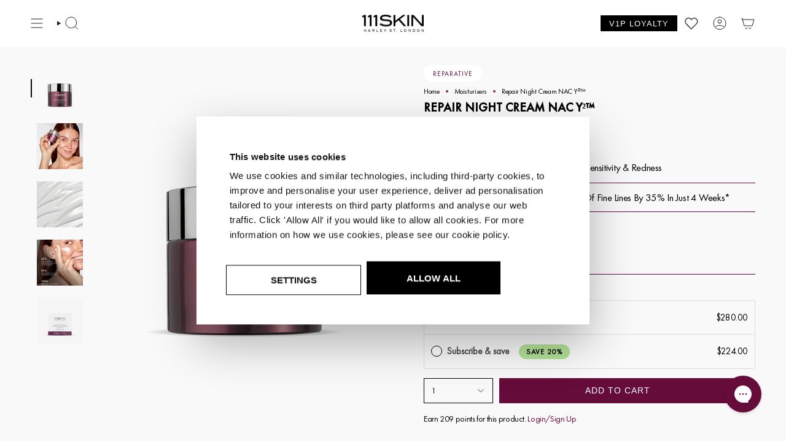

--- FILE ---
content_type: text/css
request_url: https://111skin.com/cdn/shop/t/502/assets/component-product-tabs.css?v=160613166902183237141762446738
body_size: 721
content:
.product-tabs-wrapper{width:100%;padding-left:24px;padding-right:24px;padding-block:3rem}.product-tabs__head{margin-bottom:1rem}.product-tabs__nav{position:relative;display:flex;align-items:center;justify-content:center}.product-tabs{display:flex;list-style:none;margin:0;padding:0;gap:0;overflow-x:auto;scrollbar-width:none;-ms-overflow-style:none;scroll-behavior:smooth;-webkit-overflow-scrolling:touch}.product-tabs::-webkit-scrollbar{display:none}.product-tab-link{position:relative;padding:1rem 2rem;cursor:pointer;white-space:nowrap;transition:all .3s ease;border-bottom:2px solid transparent;font-weight:500;color:#00000050}.product-tab-link:first-child{padding-left:0}.product-tab-link:last-child{padding-right:0}.product-tab-link:hover{color:#000}.product-tab-link.current{color:#000;font-weight:600}.product-tab-link span{font-size:15px;letter-spacing:1px;font-weight:600;text-transform:uppercase}.product-tab-content{display:none;animation:productTabFadeIn .3s ease-in-out}.product-tab-content.current{display:block}@keyframes productTabFadeIn{0%{opacity:0;transform:translateY(10px)}to{opacity:1;transform:translateY(0)}}.product-tabs__arrow{position:absolute;top:50%;transform:translateY(-50%);background:#fff;border:1px solid #e5e5e5;border-radius:50%;width:40px;height:40px;display:flex;align-items:center;justify-content:center;cursor:pointer;transition:all .3s ease;z-index:2}.product-tabs__arrow:hover{background:#f5f5f5;border-color:#ccc}.product-tabs__arrow--prev{left:-20px}.product-tabs__arrow--next{right:-20px}.product-tabs__arrow.is-hidden{display:none}.product-tab-overview{align-items:flex-start;width:100%;display:flex;flex-direction:row;justify-content:space-between;margin:auto;gap:4rem}.product-overview-content{font-size:14px}@media screen and (min-width: 750px){.product-overview-content{width:50%}.product-overview-image{display:flex;justify-content:end;width:35%}.product-overview-image img,.product-overview-image video{width:100%;max-width:450px;height:auto;aspect-ratio:1/1;object-fit:cover}}@media screen and (max-width: 750px){.product-tab-overview{display:flex;flex-direction:column;gap:2rem}.product-overview-image{display:flex;justify-content:center;width:100%}.product-overview-image img,.product-overview-image video{width:100%;max-width:300px;height:auto;aspect-ratio:1/1;object-fit:cover}}.product-ingredients-container{display:grid;grid-template-columns:repeat(3,1fr);gap:2rem;margin-top:2rem}.product-ingredients-item{padding:1rem;text-align:left;max-width:450px}.product-ingredients-item img{display:flex;align-items:center;margin:auto;height:auto;width:100%;margin-bottom:1rem}.product-ingredients-item h5{margin:1rem 0 .5rem;font-weight:700;font-family:var(--font-heading-family);font-size:1.1rem}.product-ingredients-text{font-size:14px;line-height:1.6;color:#333}.product-ingredients-cta{display:flex;width:100%;margin:40px auto;justify-content:center;text-decoration:underline;text-underline-offset:3px;font-weight:700}.product-ingredients-cta button{background:none;border:none;cursor:pointer;font-size:inherit;font-weight:inherit;text-decoration:inherit;color:inherit}.product-how-to-use-container{align-items:flex-start;width:100%;display:flex;flex-direction:row;margin:auto;justify-content:space-between}.product-how-to-use-content{display:flex;flex-direction:column;align-items:flex-start;gap:1.5rem;justify-content:flex-start;height:100%;width:60%}.product-how-to-use-video-container{width:35%}.product-how-to-use-video-container img{width:100%;height:100%;object-fit:cover;border-radius:8px;aspect-ratio:1/1}.product-use-every{margin:1rem 0;font-size:14px}.product-use-every h5{font-weight:700;margin-bottom:1rem;font-family:var(--font-heading-family);font-size:1.1rem}.product-use-every ul{display:flex;flex-direction:column;gap:1rem;list-style:none;padding:0;margin:0}li.product-use-every-li{display:flex;align-items:center;gap:.5rem;font-size:14px}.product-use-every-li span{display:inline-flex;color:#000;width:20px;height:20px}.product-how-to-use-video video{height:594px;width:100%;object-fit:cover;border-radius:8px}@media screen and (min-width: 1100px){.product-how-to-use-video-container{width:30%}}.product-routine-steps h5{font-weight:700;margin-bottom:1.5rem;font-family:var(--font-heading-family);font-size:1.1rem}.product-routine-step{display:flex;align-items:center;gap:1rem;padding:1rem 0;position:relative}.product-routine-step:before{content:"";position:absolute;left:10px;top:20px;bottom:-20px;width:1px;background-color:#000;z-index:1}.product-routine-step:first-child:before{top:20px}.product-routine-step:last-child:before{display:none}.product-routine-step.active:before{background-color:#000}.product-routine-step-marker{width:20px;height:20px;border:1px solid #000;border-radius:50%;flex-shrink:0;background-color:#fff;position:relative;z-index:2}.product-routine-step.active .product-routine-step-marker{background-color:#000;border-color:#000}.product-routine-step-text{font-size:14px;line-height:1.4;flex:1}.product-routine-step-number{color:#000;font-weight:700}.product-steps{margin-bottom:1rem;font-size:14px;line-height:1.5}.product-steps ol{padding-left:1.5rem;margin:0}.product-steps li{margin-bottom:.5rem;line-height:1.5}.product-tab-content h4,.product-tab-content h5{font-weight:700!important;font-family:var(--font-heading-family)!important;margin-bottom:1rem;font-size:15px;text-transform:capitalize}.product-grid__heading-holder{text-align:left}.product-grid__heading-actions{display:flex;justify-content:start;border-bottom:1px solid #e5e5e5;width:100%}.product-native-scrollbar{position:relative;width:100%}.product-visually-hidden{position:absolute!important;width:1px!important;height:1px!important;padding:0!important;margin:-1px!important;overflow:hidden!important;clip:rect(0,0,0,0)!important;white-space:nowrap!important;border:0!important}@media (max-width: 767px){.product-tabs__nav{width:100%;overflow:hidden}.product-tabs{flex-wrap:nowrap;justify-content:flex-start;scroll-snap-type:x mandatory;scroll-padding:0 1rem}.product-tab-link{padding:.75rem 1.5rem;flex:0 0 auto;scroll-snap-align:start;white-space:nowrap;min-width:max-content}.product-tab-link span{font-size:14px;letter-spacing:.5px}.product-ingredients-container{display:flex;overflow-x:scroll;text-wrap:wrap;gap:1rem;padding:0 1rem;scroll-snap-type:x mandatory}.product-ingredients-container::-webkit-scrollbar{height:4px}.product-ingredients-container::-webkit-scrollbar-thumb{background:#000;height:2px}.product-ingredients-item{min-width:auto;width:60%;flex:0 0 auto;scroll-snap-align:start}.product-how-to-use-container{width:100%;display:flex;flex-direction:column!important;gap:2rem}.product-how-to-use-content{padding:0;width:100%}.product-how-to-use-video-container{display:flex;justify-content:center;width:100%;margin-top:0}.product-tabs__arrow{display:none}.product-tab-overview{gap:2rem}}
/*# sourceMappingURL=/cdn/shop/t/502/assets/component-product-tabs.css.map?v=160613166902183237141762446738 */


--- FILE ---
content_type: text/css
request_url: https://111skin.com/cdn/shop/t/502/assets/cart-progress-bar.css?v=181753289663677156021761743650
body_size: 37
content:
.cart-progress-bar{background:var(--cart-progress-bar-bg, #832A59);padding:var(--inner);display:flex;flex-direction:column}@media (min-width: 768px){.cart-progress-bar{--inner: 20px}}.cart-progress-bar__container{position:relative;padding-bottom:12px}.cart-progress-bar__track{position:relative;overflow:hidden;height:2px;background:var(--cart-progress-bar-track-bg, #EAE8E550)}.cart-progress-bar--single .cart-progress-bar__step--shipping{width:50%;position:absolute;overflow:hidden;top:0;right:0;bottom:0;left:0}.cart-progress-bar--single .cart-progress-bar__step--gift1{width:100%;position:absolute;top:0;right:0;bottom:0;left:0}.cart-progress-bar--double .cart-progress-bar__step--shipping{width:30%;position:absolute;overflow:hidden;top:0;right:0;bottom:0;left:0}.cart-progress-bar--double .cart-progress-bar__step--gift1{width:33%;position:absolute;top:0;right:0;bottom:0;left:0}.cart-progress-bar--double .cart-progress-bar__step--gift2{position:absolute;top:0;right:0;bottom:0;left:0}.cart-progress-bar--triple .cart-progress-bar__step--shipping{width:15%;position:absolute;overflow:hidden;top:0;right:0;bottom:0;left:0}.cart-progress-bar--triple .cart-progress-bar__step--gift1{width:25%;position:absolute;top:0;right:0;bottom:0;left:15%}.cart-progress-bar--triple .cart-progress-bar__step--gift2{position:absolute;top:0;right:0;bottom:0;left:40%;width:29%}.cart-progress-bar--triple .cart-progress-bar__step--gift3{width:31%;position:absolute;top:0;right:0;bottom:0;left:69%}.cart-progress-bar__progress{background:var(--cart-progress-bar-progress-bg, #fff);height:2px}.cart-progress-bar__marker{display:flex;justify-content:center;align-items:center;position:absolute;top:-7px;left:0;border-radius:50%;height:16px;width:16px;background:var(--cart-progress-bar-marker-bg, #EAE8E5);z-index:1;border:none}.cart-progress-bar--single .cart-progress-bar__marker--shipping{left:calc(50% - 8px)}.cart-progress-bar--single .cart-progress-bar__marker--gift1{left:calc(100% - 16px)}.cart-progress-bar--double .cart-progress-bar__marker--shipping{left:30%}.cart-progress-bar--double .cart-progress-bar__marker--gift1{left:63%}.cart-progress-bar--double .cart-progress-bar__marker--gift2{left:100%}.cart-progress-bar--triple .cart-progress-bar__marker--shipping{left:15%}.cart-progress-bar--triple .cart-progress-bar__marker--gift1{left:40%}.cart-progress-bar--triple .cart-progress-bar__marker--gift2{left:69%}.cart-progress-bar--triple .cart-progress-bar__marker--gift3{right:-1px;left:auto}.cart-progress-bar__marker--active{background:var(--cart-progress-bar-marker-active-bg, #832A59);border:1px solid var(--cart-progress-bar-marker-active-border, #832A59)}.cart-progress-bar__marker--active svg path{stroke:var(--cart-progress-bar-marker-active-tick-stroke, #832A59)}.cart-progress-bar__actions{display:flex;gap:10px;align-items:center}.cart-progress-bar__actions svg{color:var(--cart-progress-bar-marker-active-bg, #832A59)}.cart-progress-bar__info{padding-top:5px}.cart-progress-bar__text{margin-bottom:8px;font-size:12px;font-weight:500;color:var(--cart-progress-bar-text, #fff);text-transform:uppercase;letter-spacing:normal}.cart-progress-bar__text--sub{margin-left:4px;font-weight:400}
/*# sourceMappingURL=/cdn/shop/t/502/assets/cart-progress-bar.css.map?v=181753289663677156021761743650 */


--- FILE ---
content_type: text/css
request_url: https://111skin.com/cdn/shop/t/502/assets/cart-subscription.css?v=133154813416447798861758705141
body_size: -74
content:
.cart__subscription-btn{align-self:flex-start;padding:4px;font-size:12px;margin-top:8px;font-weight:500;color:#1f2937;background-color:#d1d5db;border:none;cursor:pointer;transition:background-color .2s ease;min-width:120px}.cart__subscription-btn:hover{background-color:#d1d5dbcc}.cart__subscription-btn:active{background-color:#9ca3af}.cart__subscription-dropdown{position:relative;align-self:flex-start;display:inline-block;width:120px;margin:8px 0;border-bottom:1px solid #374151}@media (min-width: 640px){.cart__subscription-dropdown{width:140px}}.cart__subscription-select{font-size:14px;background:transparent;-webkit-appearance:none;appearance:none;width:100%;border:none;outline:none;cursor:pointer;color:inherit;font-family:inherit;padding:0 16px 0 0;margin-top:0}.cart__subscription-dropdown__arrow{position:absolute;right:0;top:50%;transform:translateY(-50%);width:10px;height:10px;pointer-events:none}.cart__subscription-dropdown:hover{border-bottom-color:#7a355c}.cart__subscription-select:focus{border-bottom-color:#7a355c}.cart__subscription-dropdown.loading{opacity:.6;pointer-events:none}.cart__subscription-dropdown.loading .cart__subscription-dropdown__arrow{animation:spin 1s linear infinite}@keyframes spin{0%{transform:translateY(-50%) rotate(0)}to{transform:translateY(-50%) rotate(360deg)}}.cart__quantity-wrapper{display:flex;align-items:center;gap:4px;flex-wrap:wrap}.cart__quantity-counter{display:flex;flex-direction:column;align-items:flex-start}.cart__quantity-field{min-width:60px;text-align:center}.cart__subscription-btn,.cart__subscription-dropdown{display:inline-block;vertical-align:top}
/*# sourceMappingURL=/cdn/shop/t/502/assets/cart-subscription.css.map?v=133154813416447798861758705141 */


--- FILE ---
content_type: text/css
request_url: https://111skin.com/cdn/shop/t/502/assets/ugc-carousel.css?v=78044920485377033491758705138
body_size: 261
content:
:root{--ugc-carousel-arrow-color: #121212;--ugc-carousel-bg: #fff;--ugc-carousel-border: #000;--ugc-carousel-header-padding: 0 0 24px 0;--ugc-carousel-title-size: 16px;--ugc-carousel-title-size-md: 18px;--ugc-carousel-title-transform: uppercase;--ugc-carousel-title-weight: 500;--ugc-carousel-content-padding: 24px 0 0 0;--ugc-carousel-content-padding-md: 24px 0 0 0;--ugc-carousel-slide-width: calc(70% - 16px) ;--ugc-carousel-slide-width-md: calc(25% - 18px) ;--ugc-carousel-slide-gap: 0;--ugc-carousel-slide-gap-md: 0;--ugc-carousel-scrollbar-height: 4px;--ugc-carousel-footer-margin: 44px 0 0 0;--ugc-carousel-footer-btn-bg: #121212;--ugc-carousel-footer-btn-color: #fff;--ugc-carousel-footer-btn-padding: 12px 30px;--ugc-carousel-footer-btn-radius: 0;--ugc-card-bg: #fff;--ugc-card-title-size: 15px;--ugc-card-title-transform: uppercase;--ugc-card-title-weight: 900;--ugc-card-reviewer-size: 14px;--ugc-card-review-size: 14px;--ugc-card-cta-size: 15px;--ugc-card-cta-transform: uppercase;--ugc-card-cta-weight: 900;--ugc-card-product-overlay-bg: #F8F8F7;--ugc-card-product-overlay-opacity: .9}.ugc-carousel{background:var(--ugc-carousel-bg);padding-left:16px;padding-right:16px}@media (min-width: 768px){.ugc-carousel{padding-left:24px;padding-right:24px}}.ugc-carousel--hidden{display:none}.ugc-carousel__header{display:flex;justify-content:space-between;width:100%;padding:var(--ugc-carousel-header-padding);align-items:center}.ugc-carousel__title{text-transform:var(--ugc-carousel-title-transform);font-weight:var(--ugc-carousel-title-weight);font-size:var(--ugc-carousel-title-size);margin-bottom:0}@media (min-width: 768px){.ugc-carousel__title{font-size:var(--ugc-carousel-title-size-md)}}.ugc-carousel__nav{display:flex;justify-content:flex-end;gap:40px}.ugc-carousel__nav-btn{background:none;border:none;cursor:pointer;padding:0;align-items:center}.ugc-carousel__content{display:block;padding:var(--ugc-carousel-content-padding);border-top:1px solid var(--ugc-carousel-border)}@media (min-width: 768px){.ugc-carousel__content{padding:var(--ugc-carousel-content-padding-md)}}.ugc-carousel__swiper{width:100%}.ugc-carousel__wrapper{display:flex;gap:var(--ugc-carousel-slide-gap);padding-bottom:80px}.ugc-carousel__wrapper.swiper-initialized{gap:0}.ugc-carousel__slide{width:var(--ugc-carousel-slide-width);height:auto}@media (min-width: 768px){.ugc-carousel__wrapper{gap:var(--ugc-carousel-slide-gap-md)}.ugc-carousel__slide{width:var(--ugc-carousel-slide-width-md)}}.ugc-carousel__scrollbar{height:var(--ugc-carousel-scrollbar-height)}.ugc-carousel__footer{display:flex;align-items:center;justify-content:center;width:100%}.ugc-carousel__footer-btn{background:var(--ugc-carousel-footer-btn-bg);color:var(--ugc-carousel-footer-btn-color);padding:var(--ugc-carousel-footer-btn-padding);text-transform:uppercase;margin:var(--ugc-carousel-footer-margin);width:100%;border-radius:var(--ugc-carousel-footer-btn-radius);text-align:center;font-weight:700;font-size:15px;letter-spacing:.05em;transition:background .2s}@media (min-width: 768px){.ugc-carousel__footer-btn{width:fit-content}}.ugc-card{display:flex;flex-direction:column;height:100%;background:var(--ugc-card-bg)}.ugc-card__media{position:relative;padding-bottom:15px}.ugc-card__video-controls{position:absolute;z-index:10;display:flex;flex-direction:column;gap:12px;top:12px;right:12px}.ugc-card__icon{width:24px;height:24px}.ugc-card__icon--hidden{display:none}.ugc-card__video{width:100%;height:100%}.ugc-card__video-element{width:100%;height:100%;object-fit:cover;aspect-ratio:16/20}.ugc-card__product-overlay{position:absolute;opacity:var(--ugc-card-product-overlay-opacity);bottom:30px;right:15px;background:var(--ugc-card-product-overlay-bg);aspect-ratio:16/25;width:28%;display:block}.ugc-card__rating{display:flex;gap:6px;padding-bottom:8px}.ugc-card__content{display:flex;flex-direction:column;justify-content:space-between;flex-grow:1}.ugc-card__content--align-left{text-align:left}.ugc-card__content--align-right{text-align:right}.ugc-card__content--align-center{text-align:center}.ugc-card__product-title{font-weight:var(--ugc-card-title-weight);font-size:var(--ugc-card-title-size);text-transform:var(--ugc-card-title-transform);min-height:50px;display:block;padding-bottom:4px}.ugc-card__reviewer{font-weight:var(--ugc-card-title-weight);font-size:var(--ugc-card-reviewer-size);display:block;padding-bottom:4px}.ugc-card__review{font-size:var(--ugc-card-review-size);display:block;padding-bottom:16px}.ugc-card__cta{font-weight:var(--ugc-card-cta-weight);font-size:var(--ugc-card-cta-size);text-transform:var(--ugc-card-cta-transform);display:flex;align-items:center;gap:8px;text-decoration:none;color:inherit}
/*# sourceMappingURL=/cdn/shop/t/502/assets/ugc-carousel.css.map?v=78044920485377033491758705138 */


--- FILE ---
content_type: text/javascript
request_url: https://111skin.com/cdn/shop/t/502/assets/variant-selects.js?v=124654896630391006311758705141
body_size: -512
content:
class VariantSelects extends HTMLElement{constructor(){super()}connectedCallback(){this.setupVariantSelects()}setupVariantSelects(){this.querySelectorAll("select[data-option-name]").forEach(select=>{select.addEventListener("change",()=>{this.clickMainVariantSelector(select)})})}clickMainVariantSelector(cartBarSelect){const optionValue=cartBarSelect.value,mainProductForm=document.querySelector(".product__form__outer");if(!mainProductForm)return;const variantInputs=mainProductForm.querySelectorAll('input[name^="options"]'),mainInput=Array.from(variantInputs).find(input=>input.value===optionValue);mainInput&&mainInput.click()}}customElements.get("variant-selects")||customElements.define("variant-selects",VariantSelects);
//# sourceMappingURL=/cdn/shop/t/502/assets/variant-selects.js.map?v=124654896630391006311758705141


--- FILE ---
content_type: text/javascript
request_url: https://111skin.com/cdn/shop/t/502/assets/free-shipping.js?v=110933304093781082891758705136
body_size: -109
content:
class FreeShippingElement extends HTMLElement{constructor(){super(),this.threshold=0,this.messageElement=null,this.observer=null,this.init()}init(){if(this.threshold=parseInt(this.dataset.freeShippingThreshold)||0,this.messageElement=this.querySelector(".free-shipping-promo"),!this.messageElement){console.warn("Free shipping message element not found");return}this.updateFreeShippingStatus(),this.setupEventListeners()}updateFreeShippingStatus(){const variantIdInput=document.querySelector('input[name="id"]');if(!variantIdInput)return;const currentVariantId=variantIdInput.value,productJson=document.querySelector("[data-product-json]");if(productJson)try{const currentVariant=JSON.parse(productJson.textContent).variants.find(variant=>variant.id.toString()===currentVariantId);currentVariant&&(parseFloat(currentVariant.price)/100>=this.threshold?this.messageElement.classList.add("active"):this.messageElement.classList.remove("active"))}catch(error){console.error("Error parsing product data:",error)}}setupEventListeners(){if(document.querySelector(".product__form__outer")){this.observer=new MutationObserver(mutations=>{mutations.forEach(mutation=>{mutation.type==="attributes"&&mutation.attributeName==="value"&&this.updateFreeShippingStatus()})});const variantIdInput=document.querySelector('input[name="id"]');variantIdInput&&this.observer.observe(variantIdInput,{attributes:!0})}document.addEventListener("click",event=>{event.target.matches("input[data-single-option-selector], .select-popout__option")&&setTimeout(()=>this.updateFreeShippingStatus(),100)}),document.addEventListener("change",event=>{event.target.matches('input[data-single-option-selector], select[name="id"]')&&this.updateFreeShippingStatus()})}disconnectedCallback(){this.observer&&this.observer.disconnect()}}customElements.define("free-shipping-element",FreeShippingElement);
//# sourceMappingURL=/cdn/shop/t/502/assets/free-shipping.js.map?v=110933304093781082891758705136


--- FILE ---
content_type: text/javascript
request_url: https://111skin.com/cdn/shop/t/502/assets/loyalty-points-quickview.js?v=136276304283029588351758705134
body_size: 1038
content:
class LoyaltyPointsQuickview{constructor(){if(LoyaltyPointsQuickview.instance)return LoyaltyPointsQuickview.instance;LoyaltyPointsQuickview.instance=this,this.initialized=!1,this.init()}init(){this.initialized||(this.setupGlobalListeners(),document.addEventListener("theme:quick-add:open",this.handleQuickviewOpen.bind(this)),document.addEventListener("theme:variant:change",this.handleVariantChange.bind(this)),document.addEventListener("change",this.handleGenericChange.bind(this)),document.addEventListener("input",this.handleGenericInput.bind(this)),this.setupContentObserver(),this.initialized=!0)}setupGlobalListeners(){document.addEventListener("click",this.handleSealOptionChange.bind(this))}setupContentObserver(){new MutationObserver(mutations=>{mutations.forEach(mutation=>{mutation.type==="childList"&&mutation.addedNodes.forEach(node=>{node.nodeType===Node.ELEMENT_NODE&&(node.querySelector&&node.querySelector("[data-product-upsell-ajax]")&&setTimeout(()=>{this.initializeLoyaltyPoints(node)},100),node.hasAttribute&&node.hasAttribute("data-quick-add-modal")&&setTimeout(()=>{this.initializeLoyaltyPoints(node)},100))})})}).observe(document.body,{childList:!0,subtree:!0})}handleQuickviewOpen(event){setTimeout(()=>{const quickview=document.querySelector("[data-quick-add-modal][open]");quickview&&(this.initializeLoyaltyPoints(quickview),this.setupQuickviewVariantListeners(quickview))},200)}setupQuickviewVariantListeners(quickview){quickview.querySelectorAll('select[name^="options"], input[name^="options"]').forEach(select=>{select.addEventListener("change",event=>{setTimeout(()=>{this.renderLoyaltyPoints(quickview)},100)})}),quickview.querySelectorAll("popout-select").forEach(popout=>{popout.addEventListener("change",event=>{setTimeout(()=>{this.renderLoyaltyPoints(quickview)},100)})});const form=quickview.querySelector("form");form&&form.addEventListener("change",event=>{event.target.name&&event.target.name.startsWith("options")&&setTimeout(()=>{this.renderLoyaltyPoints(quickview)},100)})}handleVariantChange(event){const quickview=event.target.closest("[data-quick-add-modal]");quickview&&setTimeout(()=>{this.renderLoyaltyPoints(quickview)},50)}handleGenericChange(event){if(event.target.name&&event.target.name.startsWith("options")){const quickview=event.target.closest("[data-quick-add-modal]");quickview&&setTimeout(()=>{this.renderLoyaltyPoints(quickview)},100)}}handleGenericInput(event){if(event.target.name&&event.target.name.startsWith("options")){const quickview=event.target.closest("[data-quick-add-modal]");quickview&&setTimeout(()=>{this.renderLoyaltyPoints(quickview)},100)}}getPriceFromMoneyElement(element){const moneyElement=element.querySelector(".money");if(!moneyElement)return null;const numericPrice=moneyElement.textContent.replace(/[^\d.,]/g,"").replace(",",".");return parseFloat(numericPrice)*100}updateLoyaltyPointsPrice(container,price){if(price){const points=Math.floor(price/window.Shopify.currency.rate/100);this.updateLoyaltyPointsDisplay(container,points)}}handleSealOptionChange(event){let radioButton=null;if(event.target.classList.contains("sls-option")?radioButton=event.target:event.target.closest(".sls-option-container")?radioButton=event.target.closest(".sls-option-container").querySelector(".sls-option"):event.target.closest('[role="radio"]')&&(radioButton=event.target.closest('[role="radio"]').querySelector(".sls-option")),!radioButton)return;const quickview=radioButton.closest("[data-quick-add-modal]");quickview&&this.handleRadioButtonChange(radioButton,quickview)}handleRadioButtonChange(radioButton,quickview){const oneTimeRadio=radioButton.closest("[data-one-time-option-radio]"),subscriptionRadio=radioButton.closest("[data-selling-plan-group-option-radio]");if(oneTimeRadio){const priceContainer=oneTimeRadio.closest(".sls-option-container").querySelector(".sls-one-time-price .sls-price");if(priceContainer){const price=this.getPriceFromMoneyElement(priceContainer);price&&this.updateLoyaltyPointsPrice(quickview,price)}}if(subscriptionRadio){const priceContainer=subscriptionRadio.closest(".sls-option-container").querySelector(".sls-selling-plan-group-price .sls-price");if(priceContainer){const price=this.getPriceFromMoneyElement(priceContainer);price&&this.updateLoyaltyPointsPrice(quickview,price)}}}initializeLoyaltyPoints(container){container.querySelector("[data-loyalty-points-quickview]")||this.renderLoyaltyPoints(container)}updateLoyaltyPoints(container){this.renderLoyaltyPoints(container)}renderLoyaltyPoints(container){let price=null;const selectedRadio=container.querySelector(".sls-option:checked");if(selectedRadio)if(selectedRadio.value==="one_time"){const priceContainer=selectedRadio.closest(".sls-option-container").querySelector(".sls-one-time-price .sls-price");priceContainer&&(price=this.getPriceFromMoneyElement(priceContainer))}else{const priceContainer=selectedRadio.closest(".sls-option-container").querySelector(".sls-selling-plan-group-price .sls-price");priceContainer&&(price=this.getPriceFromMoneyElement(priceContainer))}if(!price){const firstOneTimeRadio=container.querySelector("[data-one-time-option-radio] .sls-option"),firstSubscriptionRadio=container.querySelector("[data-selling-plan-group-option-radio] .sls-option");if(firstOneTimeRadio&&firstOneTimeRadio.checked){const priceContainer=firstOneTimeRadio.closest(".sls-option-container").querySelector(".sls-one-time-price .sls-price");priceContainer&&(price=this.getPriceFromMoneyElement(priceContainer))}else if(firstSubscriptionRadio&&firstSubscriptionRadio.checked){const priceContainer=firstSubscriptionRadio.closest(".sls-option-container").querySelector(".sls-selling-plan-group-price .sls-price");priceContainer&&(price=this.getPriceFromMoneyElement(priceContainer))}}if(!price){const productForm=container.querySelector("product-form");if(productForm&&productForm.productForm){const formState=productForm.productForm.getFormState();formState.variant&&(price=formState.variant.price)}}if(!price)return;const points=Math.floor(price/window.Shopify.currency.rate/100);let loyaltyContainer=container.querySelector("[data-loyalty-points-quickview]");if(loyaltyContainer)this.updateLoyaltyPointsDisplay(container,points);else{loyaltyContainer=this.createLoyaltyPointsContainer(points);const form=container.querySelector("form");if(form){const firstFormElement=form.querySelector(".form-field, [data-product-form], product-form");firstFormElement?firstFormElement.parentNode.insertBefore(loyaltyContainer,firstFormElement):form.insertBefore(loyaltyContainer,form.firstChild)}}}updateLoyaltyPointsDisplay(container,points){const loyaltyContainer=container.querySelector("[data-loyalty-points-quickview]");if(!loyaltyContainer)return;const pointsElement=loyaltyContainer.querySelector(".loyalty-points-value");pointsElement&&(pointsElement.textContent=points)}createLoyaltyPointsContainer(points){const container=document.createElement("div");container.className="mb-4 loyalty-points-info",container.setAttribute("data-loyalty-points-quickview","");const isCustomer=window.Shopify&&window.Shopify.customer&&window.Shopify.customer.id;let loginText="";return isCustomer||(loginText='<a href="/account/login" class="font-bold underline">Login/Sign Up</a>'),container.innerHTML=`
      <div class="loyalty-points-info__text">
        Earn <span class="loyalty-points-value">${points}</span> points for this product.
        ${loginText}
      </div>
    `,container}}document.addEventListener("DOMContentLoaded",()=>{window.loyaltyPointsQuickview=new LoyaltyPointsQuickview}),window.loyaltyPointsQuickview||(window.loyaltyPointsQuickview=new LoyaltyPointsQuickview);
//# sourceMappingURL=/cdn/shop/t/502/assets/loyalty-points-quickview.js.map?v=136276304283029588351758705134


--- FILE ---
content_type: application/x-javascript
request_url: https://app.sealsubscriptions.com/shopify/public/status/shop/111skin-global.myshopify.com.js?1768785560
body_size: -264
content:
var sealsubscriptions_settings_updated='1768746689c';

--- FILE ---
content_type: text/javascript
request_url: https://111skin.com/cdn/shop/t/502/assets/cart-subscription.js?v=91618249261146805981758705142
body_size: -116
content:
class CartSubscription{constructor(){this.init()}init(){this.bindEvents()}bindEvents(){document.addEventListener("click",e=>{e.target.matches("[data-shopify-cart-add-subscription]")&&(e.preventDefault(),this.toggleSubscriptionDropdown(e.target))}),document.addEventListener("change",e=>{e.target.matches("[data-subscription-select]")&&this.handleSubscriptionChange(e.target)})}toggleSubscriptionDropdown(button){const lineItemKey=button.dataset.lineItemKey,dropdown=button.parentNode.querySelector(`[data-line-item-key="${lineItemKey}"] + .cart__subscription-dropdown`);if(dropdown){button.style.display="none",dropdown.style.display="block";const select=dropdown.querySelector("select");select&&select.focus()}}async handleSubscriptionChange(select){const lineItemKey=select.dataset.lineItemKey,selectedValue=select.value;if(!lineItemKey){console.error("Missing line item key");return}const dropdown=select.closest(".cart__subscription-dropdown");dropdown.classList.add("loading");try{selectedValue==="onetime"?await this.removeSubscription(lineItemKey):await this.addSubscription(lineItemKey,selectedValue);const cartItems=document.querySelector("cart-items");cartItems&&typeof cartItems.getCart=="function"&&cartItems.getCart()}catch(error){console.error("Error updating subscription:",error),alert("Failed to update subscription. Please try again.")}finally{dropdown.classList.remove("loading")}}async addSubscription(lineItemKey,sellingPlanId){if(!(await fetch("/cart/change.js",{method:"POST",headers:{"Content-Type":"application/json"},body:JSON.stringify({id:lineItemKey,selling_plan:sellingPlanId})})).ok)throw new Error("Failed to add subscription")}async removeSubscription(lineItemKey){if(!(await fetch("/cart/change.js",{method:"POST",headers:{"Content-Type":"application/json"},body:JSON.stringify({id:lineItemKey,selling_plan:null})})).ok)throw new Error("Failed to remove subscription")}}let cartSubscriptionInstance=null;document.addEventListener("DOMContentLoaded",()=>{cartSubscriptionInstance||(cartSubscriptionInstance=new CartSubscription)}),document.addEventListener("theme:cart:updated",()=>{cartSubscriptionInstance||(cartSubscriptionInstance=new CartSubscription)}),document.addEventListener("theme:cart-drawer:open",()=>{cartSubscriptionInstance||(cartSubscriptionInstance=new CartSubscription)});
//# sourceMappingURL=/cdn/shop/t/502/assets/cart-subscription.js.map?v=91618249261146805981758705142


--- FILE ---
content_type: text/javascript
request_url: https://111skin.com/cdn/shop/t/502/assets/section-routine-tabs.js?v=147137505802483733201758705139
body_size: -218
content:
class RoutineTabs{constructor(){this.tabLinks=[],this.tabContents=[],this.currentTabIndex=0,this.init()}init(){this.initRoutineTabs()}initRoutineTabs(){this.tabLinks=document.querySelectorAll(".routine-tab-link"),this.tabContents=document.querySelectorAll(".routine-tab-content"),!(this.tabLinks.length===0||this.tabContents.length===0)&&(this.showTab(0),this.tabLinks.forEach((link,index)=>{link.addEventListener("click",()=>this.showTab(index)),link.addEventListener("keydown",e=>{(e.key==="Enter"||e.key===" ")&&(e.preventDefault(),this.showTab(index))})}))}showTab(index){this.tabLinks.forEach(link=>link.classList.remove("current")),this.tabContents.forEach(content=>content.classList.remove("current")),this.tabLinks[index]&&this.tabLinks[index].classList.add("current"),this.tabContents[index]&&this.tabContents[index].classList.add("current"),this.currentTabIndex=index,this.scrollTabIntoView(index)}scrollTabIntoView(index){const activeTab=this.tabLinks[index],tabsContainer=document.querySelector("[data-routine-tabs-nav]");if(!activeTab||!tabsContainer)return;const containerRect=tabsContainer.getBoundingClientRect(),tabRect=activeTab.getBoundingClientRect(),scrollLeft=tabsContainer.scrollLeft,tabLeft=tabRect.left-containerRect.left,tabWidth=tabRect.width,containerWidth=containerRect.width,targetScrollLeft=scrollLeft+tabLeft-containerWidth/2+tabWidth/2;tabsContainer.scrollTo({left:targetScrollLeft,behavior:"smooth"})}getCurrentTabIndex(){return this.currentTabIndex}getTabCount(){return this.tabLinks.length}static showTab(index){window.routineTabsInstance&&window.routineTabsInstance.showTab(index)}}document.addEventListener("DOMContentLoaded",()=>{window.routineTabsInstance=new RoutineTabs}),window.RoutineTabs=RoutineTabs;
//# sourceMappingURL=/cdn/shop/t/502/assets/section-routine-tabs.js.map?v=147137505802483733201758705139


--- FILE ---
content_type: text/javascript
request_url: https://111skin.com/cdn/shop/t/502/assets/samples-drawer-trigger.js?v=125108889095302090921758705135
body_size: -561
content:
class SamplesDrawerTrigger extends HTMLElement{constructor(){super(),this.drawer=document.querySelector("samples-drawer"),this.trigger=this.querySelector("button"),this.overlay=document.querySelector("[data-samples-overlay]"),this.trigger.addEventListener("click",this.handleClick.bind(this))}handleClick(e){this.drawer&&this.drawer.toggleOpen(e)}}customElements.get("samples-drawer-trigger")||customElements.define("samples-drawer-trigger",SamplesDrawerTrigger);
//# sourceMappingURL=/cdn/shop/t/502/assets/samples-drawer-trigger.js.map?v=125108889095302090921758705135


--- FILE ---
content_type: text/javascript
request_url: https://111skin.com/cdn/shop/t/502/assets/ugc-carousel.js?v=5834097257171710701758705139
body_size: -241
content:
class UGCCarousel extends HTMLElement{constructor(){super(),this.initialise()}initialise(){this.initCarousel();const videos=this.querySelectorAll("[data-video]"),playIcons=this.querySelectorAll("[data-play-icon]"),pauseIcons=this.querySelectorAll("[data-pause-icon]"),muteIcons=this.querySelectorAll("[data-mute-icon]");videos.forEach((video,index)=>{video.addEventListener("mouseover",function(){const playPromise=video.play();playPromise!==void 0&&playPromise.then(_=>{playIcons[index].classList.add("ugc-card__icon--hidden"),pauseIcons[index].classList.remove("ugc-card__icon--hidden")}).catch(error=>{console.error("Autoplay was prevented:",error)})}),video.addEventListener("mouseout",function(){video.paused||(video.pause(),playIcons[index].classList.remove("ugc-card__icon--hidden"),pauseIcons[index].classList.add("ugc-card__icon--hidden"))}),playIcons[index].addEventListener("click",function(){video.play(),playIcons[index].classList.add("ugc-card__icon--hidden"),pauseIcons[index].classList.remove("ugc-card__icon--hidden")}),pauseIcons[index].addEventListener("click",function(){video.pause(),playIcons[index].classList.remove("ugc-card__icon--hidden"),pauseIcons[index].classList.add("ugc-card__icon--hidden")}),muteIcons[index].addEventListener("click",function(){video.muted=!video.muted})})}initCarousel(){this.swiper=new Swiper(this.querySelector(".swiper"),{lazy:!0,slidesPerView:1.5,spaceBetween:12,navigation:{nextEl:this.querySelector("[data-ugc-next]"),prevEl:this.querySelector("[data-ugc-prev]")},scrollbar:{el:this.querySelector(".swiper-scrollbar"),draggable:!0},breakpoints:{768:{slidesPerView:4,spaceBetween:24}}})}}customElements.define("ugc-carousel",UGCCarousel);
//# sourceMappingURL=/cdn/shop/t/502/assets/ugc-carousel.js.map?v=5834097257171710701758705139


--- FILE ---
content_type: text/javascript; charset=utf-8
request_url: https://111skin.com/en-us/products/nocturnal-eclipse-recovery-night-cream.js
body_size: 1306
content:
{"id":7681125843097,"title":"Repair Night Cream NAC Y²™","handle":"nocturnal-eclipse-recovery-night-cream","description":"\u003cstyle type=\"text\/css\"\u003e\u003c!--\ntd {border: 1px solid #cccccc;}br {mso-data-placement:same-cell;}\n--\u003e\u003c\/style\u003e\n\u003cp\u003e\u003cspan data-sheets-userformat='{\"2\":769,\"3\":{\"1\":0},\"11\":4,\"12\":0}' data-sheets-value=\"{\u0026quot;1\u0026quot;:2,\u0026quot;2\u0026quot;:\u0026quot;Like an overnight facial, this evening treatment is packed with reparative actives to restore and replenish your skin during your sleep, aligned with your body's circadian rhythm - its internal sleep cycle. As we rest, our skin repairs and regenerates itself and this ultra-nourishing cream has been created with this in mind. It features our signature reparative complex, NAC Y²™, to rapidly renew skin at cellular level, as well as Pink Rock Rose Extract to soothe any irritation and redness. \\nThe skin also loses water during the night, so to counteract this, the formula contains hydrating Hyaluronic Acid to replenish moisture levels.\u0026quot;}\"\u003eLike an overnight facial, this evening treatment is packed with reparative actives to restore and replenish your skin during your sleep, aligned with your body's circadian rhythm - its internal sleep cycle. As we rest, our skin repairs and regenerates itself and this ultra-nourishing cream has been created with this in mind. It features our signature reparative complex, NAC Y²™, to rapidly renew skin at cellular level, as well as Pink Rock Rose Extract to soothe any irritation and redness. \u003c\/span\u003eThe skin also loses water during the night, so to counteract this, the formula contains hydrating Hyaluronic Acid to replenish moisture levels.\u003c\/p\u003e\n\u003cp\u003e \u003c\/p\u003e","published_at":"2023-07-20T12:29:19+01:00","created_at":"2023-06-22T16:30:23+01:00","vendor":"111SKIN","type":"Moisturiser","tags":["step_5"],"price":28000,"price_min":28000,"price_max":28000,"available":true,"price_varies":false,"compare_at_price":null,"compare_at_price_min":0,"compare_at_price_max":0,"compare_at_price_varies":false,"variants":[{"id":54905266438517,"title":"50ml","option1":"50ml","option2":null,"option3":null,"sku":"RENCRSS01","requires_shipping":true,"taxable":true,"featured_image":{"id":37414240682137,"product_id":7681125843097,"position":1,"created_at":"2023-12-04T12:27:32+00:00","updated_at":"2023-12-18T10:05:59+00:00","alt":null,"width":2000,"height":2001,"src":"https:\/\/cdn.shopify.com\/s\/files\/1\/0618\/1280\/1689\/files\/NIGHTCREAMNACY2.png?v=1702893959","variant_ids":[54905266438517]},"available":true,"name":"Repair Night Cream NAC Y²™ - 50ml","public_title":"50ml","options":["50ml"],"price":28000,"weight":225,"compare_at_price":null,"inventory_management":"shopify","barcode":"5060280378966","featured_media":{"alt":null,"id":29826818080921,"position":1,"preview_image":{"aspect_ratio":1.0,"height":2001,"width":2000,"src":"https:\/\/cdn.shopify.com\/s\/files\/1\/0618\/1280\/1689\/files\/NIGHTCREAMNACY2.png?v=1702893959"}},"quantity_rule":{"min":1,"max":null,"increment":1},"quantity_price_breaks":[],"requires_selling_plan":false,"selling_plan_allocations":[{"price_adjustments":[{"position":1,"price":22400}],"price":22400,"compare_at_price":28000,"per_delivery_price":22400,"selling_plan_id":1007517849,"selling_plan_group_id":"c78bb80cdd3930551c22fbea3c0be038fe8baa36"},{"price_adjustments":[{"position":1,"price":22400}],"price":22400,"compare_at_price":28000,"per_delivery_price":22400,"selling_plan_id":1007550617,"selling_plan_group_id":"c78bb80cdd3930551c22fbea3c0be038fe8baa36"},{"price_adjustments":[{"position":1,"price":22400}],"price":22400,"compare_at_price":28000,"per_delivery_price":22400,"selling_plan_id":1007583385,"selling_plan_group_id":"c78bb80cdd3930551c22fbea3c0be038fe8baa36"},{"price_adjustments":[{"position":1,"price":22400}],"price":22400,"compare_at_price":28000,"per_delivery_price":22400,"selling_plan_id":1007616153,"selling_plan_group_id":"c78bb80cdd3930551c22fbea3c0be038fe8baa36"}]}],"images":["\/\/cdn.shopify.com\/s\/files\/1\/0618\/1280\/1689\/files\/NIGHTCREAMNACY2.png?v=1702893959","\/\/cdn.shopify.com\/s\/files\/1\/0618\/1280\/1689\/files\/Night_Cram_roll_over.jpg?v=1738235751"],"featured_image":"\/\/cdn.shopify.com\/s\/files\/1\/0618\/1280\/1689\/files\/NIGHTCREAMNACY2.png?v=1702893959","options":[{"name":"Size","position":1,"values":["50ml"]}],"url":"\/en-us\/products\/nocturnal-eclipse-recovery-night-cream","media":[{"alt":null,"id":29826818080921,"position":1,"preview_image":{"aspect_ratio":1.0,"height":2001,"width":2000,"src":"https:\/\/cdn.shopify.com\/s\/files\/1\/0618\/1280\/1689\/files\/NIGHTCREAMNACY2.png?v=1702893959"},"aspect_ratio":1.0,"height":2001,"media_type":"image","src":"https:\/\/cdn.shopify.com\/s\/files\/1\/0618\/1280\/1689\/files\/NIGHTCREAMNACY2.png?v=1702893959","width":2000},{"alt":null,"id":63786326524277,"position":2,"preview_image":{"aspect_ratio":0.857,"height":1400,"width":1200,"src":"https:\/\/cdn.shopify.com\/s\/files\/1\/0618\/1280\/1689\/files\/Night_Cram_roll_over.jpg?v=1738235751"},"aspect_ratio":0.857,"height":1400,"media_type":"image","src":"https:\/\/cdn.shopify.com\/s\/files\/1\/0618\/1280\/1689\/files\/Night_Cram_roll_over.jpg?v=1738235751","width":1200}],"requires_selling_plan":false,"selling_plan_groups":[{"id":"c78bb80cdd3930551c22fbea3c0be038fe8baa36","name":"Subscribe \u0026 save","options":[{"name":"Subscribe and receive every","position":1,"values":["one a month","every two months","every three months","every six months"]}],"selling_plans":[{"id":1007517849,"name":"Monthly subscription","description":"","options":[{"name":"Subscribe and receive every","position":1,"value":"one a month"}],"recurring_deliveries":true,"price_adjustments":[{"order_count":null,"position":1,"value_type":"percentage","value":20}]},{"id":1007550617,"name":"2-month subscription","description":"","options":[{"name":"Subscribe and receive every","position":1,"value":"every two months"}],"recurring_deliveries":true,"price_adjustments":[{"order_count":null,"position":1,"value_type":"percentage","value":20}]},{"id":1007583385,"name":"3-month subscription","description":"","options":[{"name":"Subscribe and receive every","position":1,"value":"every three months"}],"recurring_deliveries":true,"price_adjustments":[{"order_count":null,"position":1,"value_type":"percentage","value":20}]},{"id":1007616153,"name":"6-month subscription","description":"","options":[{"name":"Subscribe and receive every","position":1,"value":"every six months"}],"recurring_deliveries":true,"price_adjustments":[{"order_count":null,"position":1,"value_type":"percentage","value":20}]}],"app_id":"Seal Subscriptions"}]}